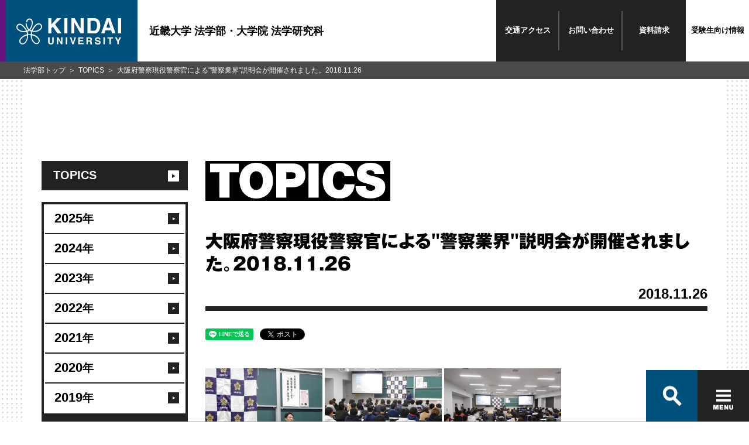

--- FILE ---
content_type: text/html
request_url: https://www.kindai.ac.jp/law/news/topics/2018/11/017627.html
body_size: 33477
content:
<!DOCTYPE html>
<html lang="ja">
<head>
  <meta charset="UTF-8">
<meta http-equiv="X-UA-Compatible" content="IE=edge">
<meta name="viewport" content="width=device-width,initial-scale=1.0">
  <title>大阪府警察現役警察官による"警察業界"説明会が開催されました。2018.11.26 | TOPICS | 近畿大学 法学部・大学院 法学研究科</title>

  
  <meta name="description" content="   2018年11月26日、大阪府警察官採用センターから担...">
  <meta property="og:description" content="   2018年11月26日、大阪府警察官採用センターから担..." />
  

  <meta name="keywords" content="近畿大学,近大,kindai University,KINDAI,近畿大学法学部,近大法学部,法学部,近畿大学大学院法学研究科,近大法学研究科,法学研究科,法律学科,政策法学科,司法コース,国際コース,行政コース,犯罪と非行と法,経済生活と法,会計・税務と法,まちづくりと法">
  <meta property="og:title" content="大阪府警察現役警察官による"警察業界"説明会が開催されました。2018.11.26 | TOPICS | 近畿大学 法学部・大学院 法学研究科" />
  <meta property="og:type" content="article" />
  <meta property="og:url" content="https://www.kindai.ac.jp/law/news/topics/2018/11/017627.html" />
  <meta property="og:image" content="https://www.kindai.ac.jp/law/img/ogimg/news/topics/ogp.jpg" />
  <meta property="og:site_name" content="近畿大学 法学部・大学院 法学研究科" />
  <!-- 共通 CSS START -->
<link rel="stylesheet" href="/v2/css/common/common.css" media="all">
<link rel="stylesheet" href="/v2/css/common/magnific-popup.css">
<!-- 共通 CSS END -->

  <!-- 個別 CSS START -->
  <link rel="stylesheet" href="/v2/css/news/style.css" media="all">
  <!-- 個別 CSS END -->
  <!-- 共通 JS START -->
<!-- 共通 JS END -->
  <!-- 個別 JS START -->
  <!-- 個別 JS END -->
<!-- Google Tag Manager -->
<script>(function(w,d,s,l,i){w[l]=w[l]||[];w[l].push({'gtm.start':
new Date().getTime(),event:'gtm.js'});var f=d.getElementsByTagName(s)[0],
j=d.createElement(s),dl=l!='dataLayer'?'&l='+l:'';j.async=true;j.src=
'https://www.googletagmanager.com/gtm.js?id='+i+dl;f.parentNode.insertBefore(j,f);
})(window,document,'script','dataLayer','GTM-PCPK8NN');</script>
<!-- End Google Tag Manager -->
</head>
<body class="_category_faculty-news_detail _category_faculty_law">
<!-- Google Tag Manager (noscript) -->
<noscript><iframe src="https://www.googletagmanager.com/ns.html?id=GTM-PCPK8NN"
height="0" width="0" style="display:none;visibility:hidden"></iframe></noscript>
<!-- End Google Tag Manager (noscript) -->

<!-- Google Tag Manager -->
<noscript><iframe src="//www.googletagmanager.com/ns.html?id=GTM-PQP67F" 
height="0" width="0" style="display:none;visibility:hidden"></iframe></noscript>
<script>(function(w,d,s,l,i){w[l]=w[l]||[];w[l].push({'gtm.start':
new Date().getTime(),event:'gtm.js'});var f=d.getElementsByTagName(s)[0],
j=d.createElement(s),dl=l!='dataLayer'?'&l='+l:'';j.async=true;j.src=
'//www.googletagmanager.com/gtm.js?id='+i+dl;f.parentNode.insertBefore(j,f);
})(window,document,'script','dataLayer','GTM-PQP67F');</script>
<!-- End Google Tag Manager -->

<header class="global_header">
  <div class="header_inner">
    <a href="/law/">
      <p class="header_logo">
        <span>
          <svg id="logo" xmlns="http://www.w3.org/2000/svg" viewBox="0 0 184 46">
            <defs></defs>
            <title>KINDAI UNIVERSITY</title>
            <path class="cls-1 logo-icon" d="M149.7,660.9a5.4,5.4,0,0,0-3.7-2.2,6.9,6.9,0,0,0-3.6.5,10.8,10.8,0,0,0-3.1,2.1,33,33,0,0,0-2.7,3l-1.4,1.9-.9,1.4-1,1.8-.8,1.7-1.2-.4-1.3-.7a15.3,15.3,0,0,0,2-2.8,19.7,19.7,0,0,0,1.6-3.7,23.3,23.3,0,0,0,1-5.9,9.7,9.7,0,0,0-.7-3.8,6.8,6.8,0,0,0-1.7-2.4,5.6,5.6,0,0,0-3.8-1.2,5.5,5.5,0,0,0-3.6,1.7,6.4,6.4,0,0,0-1.9,5h1.9a4.8,4.8,0,0,1,.6-2.5,4.3,4.3,0,0,1,2.8-2.1,3.4,3.4,0,0,1,3,.9c1.6,1.6,1.7,4,1.4,6.6a18,18,0,0,1-1.9,6.2,13.9,13.9,0,0,1-2.3,3.2,13.3,13.3,0,0,1-1.7-1.9,15.4,15.4,0,0,1-2.3-4.8,16.4,16.4,0,0,1-.5-3.7H122a16.5,16.5,0,0,0,3,9.3,15.3,15.3,0,0,0,1.9,2.2,15.6,15.6,0,0,1-2.4,1c-.2-.5-1.1-2.1-1.6-2.8s-1.6-2.2-2.3-3.1-2.1-2.3-2.8-3.1a15.8,15.8,0,0,0-2.1-1.6,9.2,9.2,0,0,0-2-.9,5.9,5.9,0,0,0-7.9,5.9,6,6,0,0,0,1.1,3.1,12.2,12.2,0,0,0,4.9,3.8,15.2,15.2,0,0,0,4.7,1.3,20.8,20.8,0,0,0,3.8.1,19.5,19.5,0,0,0,3.1-.4,15.3,15.3,0,0,1,.7,2.1,13.9,13.9,0,0,1,.3,2.2,17.4,17.4,0,0,0-5.7,2,26.5,26.5,0,0,0-4.5,3.5,12.6,12.6,0,0,0-2.8,3.8,8.3,8.3,0,0,0-.6,2.9A5.9,5.9,0,0,0,114,695c1.8.9,4.2.8,6.5-.9a12.3,12.3,0,0,0,4.2-5.5,21.9,21.9,0,0,0,1.4-5.3,30.7,30.7,0,0,0,.2-3.8,27.8,27.8,0,0,1,4.7-.1,29.2,29.2,0,0,0,.4,3.9,21.2,21.2,0,0,0,1.6,5.1,13.2,13.2,0,0,0,3.7,4.8,7.4,7.4,0,0,0,4.4,1.8,5.4,5.4,0,0,0,3.7-1.2,6,6,0,0,0,2-3.9,7,7,0,0,0-1.1-4.5,16,16,0,0,0-3.3-3.5,20.8,20.8,0,0,0-3.7-2.5,18.9,18.9,0,0,0-5.7-1.7,17.2,17.2,0,0,1,.8-4.3l2.8.3a18.7,18.7,0,0,0,5.1-.5,15.3,15.3,0,0,0,4.1-1.6,12.6,12.6,0,0,0,3.2-2.4,7.2,7.2,0,0,0,1.8-3,5.9,5.9,0,0,0-1.1-5.2m-30.4,11.2a14.4,14.4,0,0,1-7.5-1.6,9.4,9.4,0,0,1-3.7-3.3,3.8,3.8,0,0,1-.4-2.7,4.5,4.5,0,0,1,1.5-2.4c1.8-1.3,3.6-.8,5.3,0s3.7,3.3,5,4.7a26.1,26.1,0,0,1,3.2,4.9,16.5,16.5,0,0,1-3.2.4m4.8,11.8a16.4,16.4,0,0,1-1.7,5.2c-1.1,1.8-2.5,3.8-4.8,4.4a3.6,3.6,0,0,1-4.8-2.8c-.7-2.4,1.2-4.7,2.3-5.7a20.2,20.2,0,0,1,4.4-3.5,14.1,14.1,0,0,1,4.9-1.7,23.6,23.6,0,0,1-.3,4.2m6.9-6.4a42.3,42.3,0,0,0-4.8.1,20.4,20.4,0,0,0-1-4.5,12.3,12.3,0,0,0,3.3-1.6,11.9,11.9,0,0,0,3.4,1.6,22.3,22.3,0,0,0-.8,4.5m7.3,3.9A22.8,22.8,0,0,1,143,685a6.9,6.9,0,0,1,1.9,3.4,4.5,4.5,0,0,1-.7,3.3,3.4,3.4,0,0,1-3.1,1.5,6.6,6.6,0,0,1-4.3-2.3,12.3,12.3,0,0,1-2.8-4.7,20.1,20.1,0,0,1-1.1-6.5,17.1,17.1,0,0,1,5.5,1.8m7.1-11.8a15.1,15.1,0,0,1-6.9,2.2,16.7,16.7,0,0,1-4.2-.2,25.9,25.9,0,0,1,2.7-4.8l2.4-3a12.1,12.1,0,0,1,2.1-2,5.8,5.8,0,0,1,3.9-1.3,3.5,3.5,0,0,1,2.7,1.5,4.6,4.6,0,0,1,.9,2.2c.1,2-1.1,3.7-3.6,5.3" transform="translate(-105.8 -649.7)"/><polygon class="cls-1" points="55.9 0 61.4 0 61.4 11 71.6 0 78.8 0 67.9 10.9 79.4 26.6 72.2 26.6 64 15 61.4 17.7 61.4 26.6 55.9 26.6 55.9 0"/><rect class="cls-1" x="84.1" width="5.5" height="26.58"/><polygon class="cls-1" points="96.5 0 102.3 0 112.9 18.5 112.9 0 118.1 0 118.1 26.6 112.5 26.6 101.7 7.7 101.7 26.6 96.5 26.6 96.5 0"/><path class="cls-1" d="M246.3,650.3a8.8,8.8,0,0,1,4.5,3.4,11.8,11.8,0,0,1,1.9,4.3,20.6,20.6,0,0,1,.5,4.4,17.7,17.7,0,0,1-2.1,9,9.6,9.6,0,0,1-8.9,5H230.7V649.7h11.5a14,14,0,0,1,4.1.6m-10.2,4v17.4h5.1a5.5,5.5,0,0,0,5.5-3.9,13.6,13.6,0,0,0,.8-5.1,12.5,12.5,0,0,0-1.3-6.2q-1.3-2.2-5.1-2.2Z" transform="translate(-105.8 -649.7)"/><path class="cls-1" d="M264.3,649.7h6.3l9.4,26.6h-6l-1.8-5.5h-9.8l-1.8,5.5h-5.8Zm-.4,16.5h6.8l-3.4-10.5Z" transform="translate(-105.8 -649.7)"/><rect class="cls-1" x="178.5" width="5.5" height="26.58"/><path class="cls-1" d="M161.6,683.2h2.6v7.5a4.2,4.2,0,0,0,.3,1.8,2.5,2.5,0,0,0,4,0,4.2,4.2,0,0,0,.3-1.8v-7.5h2.6v7.5a6.3,6.3,0,0,1-.6,3q-1.1,2-4.3,2t-4.3-2a6.3,6.3,0,0,1-.6-3Z" transform="translate(-105.8 -649.7)"/><polygon class="cls-1" points="71.1 33.4 73.7 33.4 78.6 41.9 78.6 33.4 81 33.4 81 45.6 78.4 45.6 73.4 37 73.4 45.6 71.1 45.6 71.1 33.4"/><rect class="cls-1" x="86.8" y="33.4" width="2.5" height="12.25"/><polygon class="cls-1" points="102.1 33.4 104.7 33.4 100.6 45.6 98.1 45.6 94 33.4 96.7 33.4 99.4 42.7 102.1 33.4"/><polygon class="cls-1" points="117.8 35.6 111.3 35.6 111.3 38.2 117.3 38.2 117.3 40.3 111.3 40.3 111.3 43.4 118.1 43.4 118.1 45.6 108.8 45.6 108.8 33.4 117.8 33.4 117.8 35.6"/><path class="cls-1" d="M236.7,683.5a3,3,0,0,1,1.1.9,3.8,3.8,0,0,1,.6,1,3.4,3.4,0,0,1,.2,1.3,3.7,3.7,0,0,1-.4,1.7,2.5,2.5,0,0,1-1.5,1.2,2.3,2.3,0,0,1,1.2,1,4,4,0,0,1,.4,1.9v.8a6.2,6.2,0,0,0,.1,1.1,1,1,0,0,0,.5.7v.3H236l-.2-.7a6,6,0,0,1-.1-1.1v-1.1a2.3,2.3,0,0,0-.4-1.6,2.1,2.1,0,0,0-1.5-.4h-2.5v4.8h-2.5V683.2h5.9a5.4,5.4,0,0,1,1.9.3m-5.3,1.8v3.3h2.8l1.2-.2a1.4,1.4,0,0,0,.7-1.4,1.5,1.5,0,0,0-.7-1.5l-1.2-.2Z" transform="translate(-105.8 -649.7)"/><path class="cls-1" d="M246,691.6a2.5,2.5,0,0,0,.5,1.3,2.7,2.7,0,0,0,2.2.8l1.5-.2a1.4,1.4,0,0,0,1.1-1.4,1,1,0,0,0-.5-.9l-1.7-.6-1.3-.3a8.3,8.3,0,0,1-2.7-.9,3,3,0,0,1-1.2-2.6,3.5,3.5,0,0,1,1.2-2.7,5.2,5.2,0,0,1,3.6-1.1,5.5,5.5,0,0,1,3.3,1,3.6,3.6,0,0,1,1.5,3h-2.5a1.8,1.8,0,0,0-1-1.6,3.4,3.4,0,0,0-1.5-.3,2.9,2.9,0,0,0-1.6.4,1.3,1.3,0,0,0-.6,1.1,1.1,1.1,0,0,0,.6,1l1.6.5,2.1.5a5.4,5.4,0,0,1,2.1.9,3,3,0,0,1,1.1,2.5,3.5,3.5,0,0,1-1.3,2.8,5.5,5.5,0,0,1-3.7,1.1,6,6,0,0,1-3.8-1.1,3.6,3.6,0,0,1-1.4-3Z" transform="translate(-105.8 -649.7)"/><rect class="cls-1" x="152.9" y="33.4" width="2.5" height="12.25"/><polygon class="cls-1" points="169.8 33.4 169.8 35.6 166.1 35.6 166.1 45.6 163.5 45.6 163.5 35.6 159.8 35.6 159.8 33.4 169.8 33.4"/><polygon class="cls-1" points="181.1 33.4 184 33.4 179.9 41.1 179.9 45.6 177.3 45.6 177.3 41.1 173.1 33.4 176.1 33.4 178.7 38.7 181.1 33.4"/>
          </svg>
        </span>
      </p>
      <p class="header_title">近畿大学 法学部・大学院 法学研究科</p>
    </a>
    <nav class="header_links">
      <ul>
        <li><span><a href="/law/access/">交通<br class="only-sp">アクセス</a></span></li>
        <li><span><a href="/law/contact/">お問い<br class="only-sp">合わせ</a></span></li>
        <li><span><a href="https://kindai.jp/members/element/" target="_blank">資料<br class="only-sp">請求</a></span></li>
        <li><strong><a href="/law/admissions/">受験生<br class="only-sp">向け情報</a></strong></li>
      </ul>
    </nav>
  </div><!-- /header_inner -->
</header>

<div class="global_container">
  <div class="global_body">
    <section>
      <div class="global_inner">
        <aside>
          <nav class="local_navigation-news">
  <ul>
    <li>
      <a href="/law/news/topics/"><span>TOPICS</span></a>

      <ul>        <li><a href="/law/news/topics/2025/"><span>2025<i>年</i></span></a></li>
        <li><a href="/law/news/topics/2024/"><span>2024<i>年</i></span></a></li>
        <li><a href="/law/news/topics/2023/"><span>2023<i>年</i></span></a></li>
        <li><a href="/law/news/topics/2022/"><span>2022<i>年</i></span></a></li>
        <li><a href="/law/news/topics/2021/"><span>2021<i>年</i></span></a></li>
        <li><a href="/law/news/topics/2020/"><span>2020<i>年</i></span></a></li>
        <li><a href="/law/news/topics/2019/"><span>2019<i>年</i></span></a></li>
        <li class="is-current"><a href="/law/news/topics/2018/"><span>2018<i>年</i></span></a></li>
        <li><a href="/law/news/topics/2017/"><span>2017<i>年</i></span></a></li>
        <li><a href="/law/news/topics/2016/"><span>2016<i>年</i></span></a></li>
        <li><a href="/law/news/topics/2015/"><span>2015<i>年</i></span></a></li>
        <li><a href="/law/news/topics/2014/"><span>2014<i>年</i></span></a></li>

      </ul>
    </li>
    <li>
      <a href="/law/news/news-release/"><span>NEWS RELEASE</span></a>
    </li>
    <li>
      <a href="/law/news/media/"><span>MEDIA</span></a>
    </li>
    <li>
      <a href="/law/news/event/"><span>EVENT</span></a>
    </li>
  </ul>
  <ul>
    <li>
      <a href="/law/news/event/student-prize/"><span>学生懸賞論文</span></a>
    </li>
  </ul>
</nav>

        </aside>
        <main>
          <div class="news-detail">
            <h2 class="ttl-cmn-page ttl-has-link">
              <span class="only-pc"><img src="/v2/img/common/ttl_page_topics.svg" alt="TOPICS"></span><span class="only-sp"><img src="/v2/img/common/ttl_page_topics.svg" alt="TOPICS"></span>
            </h2>
            <div class="box-title">
              <h3 class="ttl-box-title">大阪府警察現役警察官による"警察業界"説明会が開催されました。2018.11.26</h3>
              <div class="box-cmn-utility">
                <p class="txt-cmn-date">2018.11.26</p>
                <ul class="list-cmn-tag">






                </ul>
              </div><!-- /box-cmn-utility -->
            </div><!-- /box-title -->
<ul class="list-cmn-sns">
  <li><div class="line-it-button" data-lang="ja" data-type="share-a" data-url="https://www.kindai.ac.jp/law/news/topics/2018/11/017627.html" style="display: none;"></div></li>
  <li><a href="https://twitter.com/share" data-url="https://www.kindai.ac.jp/law/news/topics/2018/11/017627.html" class="twitter-share-button" data-lang="ja">Tweet</a></li>
  <li><iframe src="https://www.facebook.com/plugins/share_button.php?href=https://www.kindai.ac.jp/law/news/topics/2018/11/017627.html&width=104&layout=button_count&action=like&size=small&show_faces=false&share=false&height=21&appId" width="104" height="21" style="border:none;overflow:hidden" scrolling="no" frameborder="0" allowfullscreen="true" allow="autoplay; clipboard-write; encrypted-media; picture-in-picture; web-share"></iframe></li>
  <li><a href="http://b.hatena.ne.jp/entry/" class="hatena-bookmark-button" data-hatena-bookmark-layout="basic-label-counter" data-hatena-bookmark-lang="ja" title="このエントリーをはてなブックマークに追加"><img src="https://b.st-hatena.com/images/entry-button/button-only@2x.png" alt="このエントリーをはてなブックマークに追加" width="20" height="20" style="border: none;" /></a></li>
  <li><div class="g-plusone" data-size="medium" data-annotation="inline" data-width="300"></div></li>
</ul>
            <section class="sec-news-detail">

<p><a href="https://www.kindai.ac.jp/law/news/event/_upload/37840156a7a5f4bef03ba59d1f16d6d8d53252d9.jpg"><img alt="1.jpg" src="https://www.kindai.ac.jp/law/news/event/assets_c/2019/04/37840156a7a5f4bef03ba59d1f16d6d8d53252d9-thumb-300xauto-16216.jpg" width="200" height="225" class="mt-image-none" style="" /></a> <a href="https://www.kindai.ac.jp/law/news/event/_upload/bb1eba7735faf6cab2d36b9c3271dee72d15f62a.jpg"><img alt="2.jpg" src="https://www.kindai.ac.jp/law/news/event/assets_c/2019/04/bb1eba7735faf6cab2d36b9c3271dee72d15f62a-thumb-300xauto-16215.jpg" width="200" height="225" class="mt-image-none" style="" /></a> <a href="https://www.kindai.ac.jp/law/news/event/_upload/3.jpg"><img alt="3.jpg" src="https://www.kindai.ac.jp/law/news/event/assets_c/2019/04/3-thumb-300xauto-16214.jpg" width="200" height="225" class="mt-image-none" style="" /></a></p>

<p>2018年11月26日、大阪府警察官採用センターから担当者の方をお招きし、「大阪府警察現役警察官による"警察業界"説明会」を開催しました。</p>

<p>まず、大阪府警察官採用センター室長越智慶司警視から、警察の仕事のやりがいや意義について、ご自身の体験を踏まえてお話いただきました。</p>

<p>次に、大阪府警察を構成する各部門とその業務内容、また大阪府警察の昇任制度・研修制度・福利厚生などについて、担当者の方からご説明いただきました。</p>

<p>警察学校の教育カリキュラムや年間スケジュールなどについて解説したDVDを鑑賞したあと、<a href="https://www.kindai.ac.jp/law/">近畿大学法学部</a>卒の警察官の方にご登壇いただき、警察官を目指したきっかけ、交番勤務でのエピソード、警察官志望者に向けてのアドバイスなどについて話していただきました。最後に、警察行政職の職務内容や受験状況などについて、担当者の方からご説明いただきました。</p>

<p>会場はほぼ満席となり、125名の出席者は真剣な眼差しで説明に聞き入っていました。</p>

<p>大阪府警察の担当者の方には、説明会終了後も学生からの質問に丁寧にお答えいただき、警察官を目指す学生にとってはたいへん貴重な機会となりました。</p>

<p>警察という職業は<a href="https://www.kindai.ac.jp/law/">近畿大学法学部</a>生の就職先の中で大きな割合を占めています。なかでも大阪府警察は採用者数が多く、2017年度卒業生のうち19名が大阪府警察に採用されています。</p>

<p>今回の説明会をきっかけとして、法学部生の皆さんが警察の仕事について理解を深め、自分の進路について考える際に選択肢の一つとして検討してくれることを期待しています。</p>

            </section><!-- /sec-news-detail -->
<ul class="list-cmn-sns">
  <li><div class="line-it-button" data-lang="ja" data-type="share-a" data-url="https://www.kindai.ac.jp/law/news/topics/2018/11/017627.html" style="display: none;"></div></li>
  <li><a href="https://twitter.com/share" data-url="https://www.kindai.ac.jp/law/news/topics/2018/11/017627.html" class="twitter-share-button" data-lang="ja">Tweet</a></li>
  <li><iframe src="https://www.facebook.com/plugins/share_button.php?href=https://www.kindai.ac.jp/law/news/topics/2018/11/017627.html&width=104&layout=button_count&action=like&size=small&show_faces=false&share=false&height=21&appId" width="104" height="21" style="border:none;overflow:hidden" scrolling="no" frameborder="0" allowfullscreen="true" allow="autoplay; clipboard-write; encrypted-media; picture-in-picture; web-share"></iframe></li>
  <li><a href="http://b.hatena.ne.jp/entry/" class="hatena-bookmark-button" data-hatena-bookmark-layout="basic-label-counter" data-hatena-bookmark-lang="ja" title="このエントリーをはてなブックマークに追加"><img src="https://b.st-hatena.com/images/entry-button/button-only@2x.png" alt="このエントリーをはてなブックマークに追加" width="20" height="20" style="border: none;" /></a></li>
  <li><div class="g-plusone" data-size="medium" data-annotation="inline" data-width="300"></div></li>
</ul>
          </div><!-- /news-detail -->
        </main>
      </div><!--global_inner-->
    </section>
  </div><!-- /global_body -->
  <nav class="global_breadCrumb">
    <ul>
      <li><a href="/law/">法学部トップ</a></li>
      <li><a href="/law/news/topics/">TOPICS</a></li>
      <li>大阪府警察現役警察官による"警察業界"説明会が開催されました。2018.11.26</li>
    </ul>
  </nav><!-- /global_breadCrumb -->
</div><!--container-->
<footer class="footer footer-academics">
  <div id="search-container" class="c-search only-pc">
    <div class="c-search-box-wrap">
      <script>
        (function() {
          var cx = '001018550326328477338:2m0mtt2r1ms';
          var gcse = document.createElement('script');
          gcse.type = 'text/javascript';
          gcse.async = true;
          gcse.src = 'https://cse.google.com/cse.js?cx=' + cx;
          var s = document.getElementsByTagName('script')[0];
          s.parentNode.insertBefore(gcse, s);
        })();
      </script>
      <gcse:searchbox-only resultsUrl="/law/results.html" queryParameterName="q"></gcse:searchbox-only>
      <span id="btn-close" class="c-search-close"></span>
      <ul class="c-search-box-result">
        <li><a href="#">オープンキャンパス</a></li>
        <li><a href="#">OPAC</a></li>
        <li><a href="#">オリエンテーション</a></li>
        <li><a href="#">OFFICE</a></li>
        <li><a href="#">大阪</a></li>
        <li><a href="#">オープンキャンパス申し込み</a></li>
        <li><a href="#">応援団</a></li>
      </ul>
    </div>
  </div>
  <div id="footer-nav" class="footer-inner">
    <div class="c-nav-box-wrap">
      <form action="/law/result.html">
        <div class="c-nav-box">
          <div id="nav-search-btn" class="c-nav-box-item c-search-btn">
            <label class="sp-unit">
              <gcse:searchbox-only resultsUrl="/law/results.html" queryParameterName="q"></gcse:searchbox-only>
            </label>
            <button class="ico-search-btn" type="button"></button>
          </div>
          <button id="btnHamburger" class="c-nav-box-item c-hamburger-btn" type="button">
            <span class="c-hamburger-btn-item c-hamburger-btn-border"></span>
            <span class="c-hamburger-btn-item c-hamburger-btn-border"></span>
            <span class="c-hamburger-btn-item c-hamburger-btn-border"></span>
            <span class="c-hamburger-btn-item c-hamburger-btn-text"></span>
          </button>
        </div><!--c-nav-box-->
      </form>
    </div><!--c-nav-box-wrap-->
    <div id="footer-toggle">
      <div class="footer-card-wrap">
        <p class="footer-card-title">近畿大学 法学部・大学院 法学研究科</p>
        <ul class="footer-card footer-card-academics">
          <li class="footer-card-item footer-card-item-01">
            <a href="/law/about/">
              <figure class="footer-card-image"><img src="/law/img/common/footer_pic_01.jpg" alt="法学部/大学院"></figure>
              <div class="footer-card-detail">
                <picture>
                  <source media="(max-width: 767px)" srcset="/law/img/common/footer_ttl_01_sp.svg">
                  <img src="/law/img/common/footer_ttl_01_pc.svg" alt="01.法学部/大学院">
                </picture>
              </div>
            </a>
          </li>
          <li class="footer-card-item footer-card-item-02">
            <a href="/law/department/">
              <figure class="footer-card-image"><img src="/law/img/common/footer_pic_02.jpg" alt="法律学科案内"></figure>
              <div class="footer-card-detail">
                <picture>
                  <source media="(max-width: 767px)" srcset="/law/img/common/footer_ttl_02_sp.svg">
                  <img src="/law/img/common/footer_ttl_02_pc.svg" alt="02.法律学科案内">
                </picture>
              </div>
            </a>
          </li>
          <li class="footer-card-item footer-card-item-03">
            <a href="/law/campus-life/">
              <figure class="footer-card-image"><img src="/law/img/common/footer_pic_03.jpg" alt="学生生活"></figure>
              <div class="footer-card-detail">
                <picture>
                  <source media="(max-width: 767px)" srcset="/law/img/common/footer_ttl_03_sp.svg">
                  <img src="/law/img/common/footer_ttl_03_pc.svg" alt="03.学生生活">
                </picture>
              </div>
            </a>
          </li>
          <li class="footer-card-item footer-card-item-04">
            <a href="/law/career/">
              <figure class="footer-card-image"><img src="/law/img/common/footer_pic_04.jpg" alt="キャリア"></figure>
              <div class="footer-card-detail">
                <picture>
                  <source media="(max-width: 767px)" srcset="/law/img/common/footer_ttl_04_sp.svg">
                  <img src="/law/img/common/footer_ttl_04_pc.svg" alt="04.キャリア">
                </picture>
              </div>
            </a>
          </li>
          <li class="footer-card-item footer-card-item-05">
            <a href="/law/research-and-education/">
              <figure class="footer-card-image"><img src="/law/img/common/footer_pic_05.jpg" alt="研究/教育"></figure>
              <div class="footer-card-detail">
                <picture>
                  <source media="(max-width: 767px)" srcset="/law/img/common/footer_ttl_05_sp.svg">
                  <img src="/law/img/common/footer_ttl_05_pc.svg" alt="05.研究/教育">
                </picture>
              </div>
            </a>
          </li>
          <li class="footer-card-item footer-card-item-06">
            <a href="/law/admissions/">
              <figure class="footer-card-image"><img src="/law/img/common/footer_pic_06.jpg" alt="入試情報"></figure>
              <div class="footer-card-detail">
                <picture>
                  <source media="(max-width: 767px)" srcset="/law/img/common/footer_ttl_06_sp.svg">
                  <img src="/law/img/common/footer_ttl_06_pc.svg" alt="06.入試情報">
                </picture>
              </div>
            </a>
          </li>
        </ul>
      </div><!--footer-card-wrap-->
      <div class="footer-area">
        <div class="footer-site-map-wrap">
          <div class="footer-site-map">
            <div class="footer-links-wrap">
              <ul class="footer-links">
                <li class="footer-links-item"><a href="/law/for-graduate/"><i class="ico"></i>卒業生向けサービス</a></li>
                <li class="footer-links-item"><a href="/law/for-students/"><i class="ico"></i>在学生向け情報</a></li>
                <li class="footer-links-item"><a href="/law/contact/"><i class="ico"></i>お問い合わせ</a></li>
                <li class="footer-links-item"><a href="/law/access/"><i class="ico"></i>交通アクセス</a></li>
                <li class="footer-links-item"><a href="/english/" target="_blank"><i class="ico"></i>English</a></li>
              </ul>
              <ul class="footer-links">
                <li class="footer-links-item"><a href="/site-policy/" target="_blank"><i class="ico"></i>このサイトについて</a></li>
                <li class="footer-links-item"><a href="/privacy-policy/" target="_blank"><i class="ico"></i>個人情報の取り扱い</a></li>
                <li class="footer-links-item"><a href="/law/sitemap/"><i class="ico"></i>サイトマップ</a></li>
              </ul>
            </div><!--footer-links-wrap-->
            <div class="footer-info-wrap">
              <div class="footer-info">
                <address class="footer-address">
                  <p>近畿大学法学部（東大阪キャンパス）</p>
                  <p>〒577-8502 大阪府東大阪市<br class="only-tab">小若江3-4-1</p>
                  <p><a href="tel:0643073041">TEL (06)4307-3041</a></p>
                </address>
                <div class="footer-global">
                  <p class="footer-global-title"><span>近畿大学 公式サイトホームへ</span></p>
                  <a href="/"><svg id="logo" class="header-logo-image" xmlns="http://www.w3.org/2000/svg" viewBox="0 0 184 46"><defs></defs><title>KINDAY UNIVERSITY</title><path class="cls-1 icon" d="M149.7,660.9a5.4,5.4,0,0,0-3.7-2.2,6.9,6.9,0,0,0-3.6.5,10.8,10.8,0,0,0-3.1,2.1,33,33,0,0,0-2.7,3l-1.4,1.9-.9,1.4-1,1.8-.8,1.7-1.2-.4-1.3-.7a15.3,15.3,0,0,0,2-2.8,19.7,19.7,0,0,0,1.6-3.7,23.3,23.3,0,0,0,1-5.9,9.7,9.7,0,0,0-.7-3.8,6.8,6.8,0,0,0-1.7-2.4,5.6,5.6,0,0,0-3.8-1.2,5.5,5.5,0,0,0-3.6,1.7,6.4,6.4,0,0,0-1.9,5h1.9a4.8,4.8,0,0,1,.6-2.5,4.3,4.3,0,0,1,2.8-2.1,3.4,3.4,0,0,1,3,.9c1.6,1.6,1.7,4,1.4,6.6a18,18,0,0,1-1.9,6.2,13.9,13.9,0,0,1-2.3,3.2,13.3,13.3,0,0,1-1.7-1.9,15.4,15.4,0,0,1-2.3-4.8,16.4,16.4,0,0,1-.5-3.7H122a16.5,16.5,0,0,0,3,9.3,15.3,15.3,0,0,0,1.9,2.2,15.6,15.6,0,0,1-2.4,1c-.2-.5-1.1-2.1-1.6-2.8s-1.6-2.2-2.3-3.1-2.1-2.3-2.8-3.1a15.8,15.8,0,0,0-2.1-1.6,9.2,9.2,0,0,0-2-.9,5.9,5.9,0,0,0-7.9,5.9,6,6,0,0,0,1.1,3.1,12.2,12.2,0,0,0,4.9,3.8,15.2,15.2,0,0,0,4.7,1.3,20.8,20.8,0,0,0,3.8.1,19.5,19.5,0,0,0,3.1-.4,15.3,15.3,0,0,1,.7,2.1,13.9,13.9,0,0,1,.3,2.2,17.4,17.4,0,0,0-5.7,2,26.5,26.5,0,0,0-4.5,3.5,12.6,12.6,0,0,0-2.8,3.8,8.3,8.3,0,0,0-.6,2.9A5.9,5.9,0,0,0,114,695c1.8.9,4.2.8,6.5-.9a12.3,12.3,0,0,0,4.2-5.5,21.9,21.9,0,0,0,1.4-5.3,30.7,30.7,0,0,0,.2-3.8,27.8,27.8,0,0,1,4.7-.1,29.2,29.2,0,0,0,.4,3.9,21.2,21.2,0,0,0,1.6,5.1,13.2,13.2,0,0,0,3.7,4.8,7.4,7.4,0,0,0,4.4,1.8,5.4,5.4,0,0,0,3.7-1.2,6,6,0,0,0,2-3.9,7,7,0,0,0-1.1-4.5,16,16,0,0,0-3.3-3.5,20.8,20.8,0,0,0-3.7-2.5,18.9,18.9,0,0,0-5.7-1.7,17.2,17.2,0,0,1,.8-4.3l2.8.3a18.7,18.7,0,0,0,5.1-.5,15.3,15.3,0,0,0,4.1-1.6,12.6,12.6,0,0,0,3.2-2.4,7.2,7.2,0,0,0,1.8-3,5.9,5.9,0,0,0-1.1-5.2m-30.4,11.2a14.4,14.4,0,0,1-7.5-1.6,9.4,9.4,0,0,1-3.7-3.3,3.8,3.8,0,0,1-.4-2.7,4.5,4.5,0,0,1,1.5-2.4c1.8-1.3,3.6-.8,5.3,0s3.7,3.3,5,4.7a26.1,26.1,0,0,1,3.2,4.9,16.5,16.5,0,0,1-3.2.4m4.8,11.8a16.4,16.4,0,0,1-1.7,5.2c-1.1,1.8-2.5,3.8-4.8,4.4a3.6,3.6,0,0,1-4.8-2.8c-.7-2.4,1.2-4.7,2.3-5.7a20.2,20.2,0,0,1,4.4-3.5,14.1,14.1,0,0,1,4.9-1.7,23.6,23.6,0,0,1-.3,4.2m6.9-6.4a42.3,42.3,0,0,0-4.8.1,20.4,20.4,0,0,0-1-4.5,12.3,12.3,0,0,0,3.3-1.6,11.9,11.9,0,0,0,3.4,1.6,22.3,22.3,0,0,0-.8,4.5m7.3,3.9A22.8,22.8,0,0,1,143,685a6.9,6.9,0,0,1,1.9,3.4,4.5,4.5,0,0,1-.7,3.3,3.4,3.4,0,0,1-3.1,1.5,6.6,6.6,0,0,1-4.3-2.3,12.3,12.3,0,0,1-2.8-4.7,20.1,20.1,0,0,1-1.1-6.5,17.1,17.1,0,0,1,5.5,1.8m7.1-11.8a15.1,15.1,0,0,1-6.9,2.2,16.7,16.7,0,0,1-4.2-.2,25.9,25.9,0,0,1,2.7-4.8l2.4-3a12.1,12.1,0,0,1,2.1-2,5.8,5.8,0,0,1,3.9-1.3,3.5,3.5,0,0,1,2.7,1.5,4.6,4.6,0,0,1,.9,2.2c.1,2-1.1,3.7-3.6,5.3" transform="translate(-105.8 -649.7)"/><polygon class="cls-1" points="55.9 0 61.4 0 61.4 11 71.6 0 78.8 0 67.9 10.9 79.4 26.6 72.2 26.6 64 15 61.4 17.7 61.4 26.6 55.9 26.6 55.9 0"/><rect class="cls-1" x="84.1" width="5.5" height="26.58"/><polygon class="cls-1" points="96.5 0 102.3 0 112.9 18.5 112.9 0 118.1 0 118.1 26.6 112.5 26.6 101.7 7.7 101.7 26.6 96.5 26.6 96.5 0"/><path class="cls-1" d="M246.3,650.3a8.8,8.8,0,0,1,4.5,3.4,11.8,11.8,0,0,1,1.9,4.3,20.6,20.6,0,0,1,.5,4.4,17.7,17.7,0,0,1-2.1,9,9.6,9.6,0,0,1-8.9,5H230.7V649.7h11.5a14,14,0,0,1,4.1.6m-10.2,4v17.4h5.1a5.5,5.5,0,0,0,5.5-3.9,13.6,13.6,0,0,0,.8-5.1,12.5,12.5,0,0,0-1.3-6.2q-1.3-2.2-5.1-2.2Z" transform="translate(-105.8 -649.7)"/><path class="cls-1" d="M264.3,649.7h6.3l9.4,26.6h-6l-1.8-5.5h-9.8l-1.8,5.5h-5.8Zm-.4,16.5h6.8l-3.4-10.5Z" transform="translate(-105.8 -649.7)"/><rect class="cls-1" x="178.5" width="5.5" height="26.58"/><path class="cls-1" d="M161.6,683.2h2.6v7.5a4.2,4.2,0,0,0,.3,1.8,2.5,2.5,0,0,0,4,0,4.2,4.2,0,0,0,.3-1.8v-7.5h2.6v7.5a6.3,6.3,0,0,1-.6,3q-1.1,2-4.3,2t-4.3-2a6.3,6.3,0,0,1-.6-3Z" transform="translate(-105.8 -649.7)"/><polygon class="cls-1" points="71.1 33.4 73.7 33.4 78.6 41.9 78.6 33.4 81 33.4 81 45.6 78.4 45.6 73.4 37 73.4 45.6 71.1 45.6 71.1 33.4"/><rect class="cls-1" x="86.8" y="33.4" width="2.5" height="12.25"/><polygon class="cls-1" points="102.1 33.4 104.7 33.4 100.6 45.6 98.1 45.6 94 33.4 96.7 33.4 99.4 42.7 102.1 33.4"/><polygon class="cls-1" points="117.8 35.6 111.3 35.6 111.3 38.2 117.3 38.2 117.3 40.3 111.3 40.3 111.3 43.4 118.1 43.4 118.1 45.6 108.8 45.6 108.8 33.4 117.8 33.4 117.8 35.6"/><path class="cls-1" d="M236.7,683.5a3,3,0,0,1,1.1.9,3.8,3.8,0,0,1,.6,1,3.4,3.4,0,0,1,.2,1.3,3.7,3.7,0,0,1-.4,1.7,2.5,2.5,0,0,1-1.5,1.2,2.3,2.3,0,0,1,1.2,1,4,4,0,0,1,.4,1.9v.8a6.2,6.2,0,0,0,.1,1.1,1,1,0,0,0,.5.7v.3H236l-.2-.7a6,6,0,0,1-.1-1.1v-1.1a2.3,2.3,0,0,0-.4-1.6,2.1,2.1,0,0,0-1.5-.4h-2.5v4.8h-2.5V683.2h5.9a5.4,5.4,0,0,1,1.9.3m-5.3,1.8v3.3h2.8l1.2-.2a1.4,1.4,0,0,0,.7-1.4,1.5,1.5,0,0,0-.7-1.5l-1.2-.2Z" transform="translate(-105.8 -649.7)"/><path class="cls-1" d="M246,691.6a2.5,2.5,0,0,0,.5,1.3,2.7,2.7,0,0,0,2.2.8l1.5-.2a1.4,1.4,0,0,0,1.1-1.4,1,1,0,0,0-.5-.9l-1.7-.6-1.3-.3a8.3,8.3,0,0,1-2.7-.9,3,3,0,0,1-1.2-2.6,3.5,3.5,0,0,1,1.2-2.7,5.2,5.2,0,0,1,3.6-1.1,5.5,5.5,0,0,1,3.3,1,3.6,3.6,0,0,1,1.5,3h-2.5a1.8,1.8,0,0,0-1-1.6,3.4,3.4,0,0,0-1.5-.3,2.9,2.9,0,0,0-1.6.4,1.3,1.3,0,0,0-.6,1.1,1.1,1.1,0,0,0,.6,1l1.6.5,2.1.5a5.4,5.4,0,0,1,2.1.9,3,3,0,0,1,1.1,2.5,3.5,3.5,0,0,1-1.3,2.8,5.5,5.5,0,0,1-3.7,1.1,6,6,0,0,1-3.8-1.1,3.6,3.6,0,0,1-1.4-3Z" transform="translate(-105.8 -649.7)"/><rect class="cls-1" x="152.9" y="33.4" width="2.5" height="12.25"/><polygon class="cls-1" points="169.8 33.4 169.8 35.6 166.1 35.6 166.1 45.6 163.5 45.6 163.5 35.6 159.8 35.6 159.8 33.4 169.8 33.4"/><polygon class="cls-1" points="181.1 33.4 184 33.4 179.9 41.1 179.9 45.6 177.3 45.6 177.3 41.1 173.1 33.4 176.1 33.4 178.7 38.7 181.1 33.4"/></svg></a>
                </div>
              </div><!--footer-info-->
            </div><!--footer-info-wrap-->
          </div><!--footer-site-map-->
        </div><!--footer-site-map-wrap-->
      </div><!--footer-area-->
    </div><!--c-nav-box-wrap-->
  </div><!--footer-inner-->
  <p class="footer-copyright">
    <small>(C)KINDAI UNIVERSITY All Rights Reserved.</small>
  </p>
</footer>

<script type="text/javascript" src="//typesquare.com/accessor/apiscript/typesquare.js?5cd0e24e27904a488b0c0deaac1e02ec" charset="utf-8"></script>
<script src="/v2/js/common/jquery.js"></script>
<script src="/v2/js/common/tab.js"></script>
<script src="/v2/js/common/picturefill.js"></script>
<script src="/v2/js/common/jquery.matchHeight-min.js"></script>
<script src="/v2/js/common/jquery.magnific-popup.min.js"></script>
<script src="/v2/js/common/jquery.marquee.min.js"></script>
<script src="/v2/js/common/common.js"></script>
<script src="/v2/js/common/suggest.js" async defer></script>
<script src="/v2/js/common/popular.js" async defer></script>
<script src="https://d.line-scdn.net/r/web/social-plugin/js/thirdparty/loader.min.js" async defer></script>
<script>!function(d,s,id){var js,fjs=d.getElementsByTagName(s)[0],p=/^http:/.test(d.location)?'http':'https';if(!d.getElementById(id)){js=d.createElement(s);js.id=id;js.src=p+'://platform.twitter.com/widgets.js';fjs.parentNode.insertBefore(js,fjs);}}(document, 'script', 'twitter-wjs');</script>
<script src="https://apis.google.com/js/platform.js" async defer>
  {lang: 'ja'}
</script>
<script type="text/javascript" src="https://b.st-hatena.com/js/bookmark_button.js" charset="utf-8" async></script>

<!-- 個別 JS START -->
<!-- 個別 JS END -->
<script type="text/javascript">

  var _gaq = _gaq || [];
  _gaq.push(['_setAccount', 'UA-17639262-1']);
  _gaq.push(['_trackPageview']);

  (function() {
    var ga = document.createElement('script'); ga.type = 'text/javascript'; ga.async = true;
    ga.src = ('https:' == document.location.protocol ? 'https://ssl' : 'http://www') + '.google-analytics.com/ga.js';
    var s = document.getElementsByTagName('script')[0]; s.parentNode.insertBefore(ga, s);
  })();

</script>
<script type="text/javascript" src="/js/tracking.js"></script> 
</body>
</html>


--- FILE ---
content_type: text/html; charset=utf-8
request_url: https://accounts.google.com/o/oauth2/postmessageRelay?parent=https%3A%2F%2Fwww.kindai.ac.jp&jsh=m%3B%2F_%2Fscs%2Fabc-static%2F_%2Fjs%2Fk%3Dgapi.lb.en.2kN9-TZiXrM.O%2Fd%3D1%2Frs%3DAHpOoo_B4hu0FeWRuWHfxnZ3V0WubwN7Qw%2Fm%3D__features__
body_size: 161
content:
<!DOCTYPE html><html><head><title></title><meta http-equiv="content-type" content="text/html; charset=utf-8"><meta http-equiv="X-UA-Compatible" content="IE=edge"><meta name="viewport" content="width=device-width, initial-scale=1, minimum-scale=1, maximum-scale=1, user-scalable=0"><script src='https://ssl.gstatic.com/accounts/o/2580342461-postmessagerelay.js' nonce="DqJ-F0LCL6AlVh9vuwdqhw"></script></head><body><script type="text/javascript" src="https://apis.google.com/js/rpc:shindig_random.js?onload=init" nonce="DqJ-F0LCL6AlVh9vuwdqhw"></script></body></html>

--- FILE ---
content_type: text/plain;;charset=UTF-8
request_url: https://d3pj3vgx4ijpjx.cloudfront.net/accessor_ja/mkfontdl?condition=b9e75e2c51675cf2b935b25cb50db46e&eid=5cd0e24e27904a488b0c0deaac1e02ec&location=https%3A%2F%2Fwww.kindai.ac.jp%2Flaw%2Fnews%2Ftopics%2F2018%2F11%2F017627.html&bw[name]=Chrome&bw[ftf]=0&bw[os]=Macintosh&fonts[family]=Gothic%20MB101%20Heavy&fonts[str]=LjDov5Hnlb%2FlpKflrabms5Xpg6jjg7vpmaLnoJTnqbbnp5HpmKrlupzorablr5%2Fnj77lvbnlrpjjgavjgojjgosi5qWt55WM6Kqs5piO5Lya44GM6ZaL5YKs44GV44KM44G%2B44GX44Gf44CCMjE4Ng%3D%3D
body_size: 12859
content:
{"name":"Gothic MB101 Heavy","res":"@font-face {\nfont-family: 'Gothic MB101 Heavy';\n        font-weight: Bold;\n        src: url(data:font\/woff;base64,[base64]\/7gAMnZoZWEAACQEAAAAJAAAACQJxxH1dm10eAAAJCgAAABeAAAAXhIUBe8AAQAAAAoAnAG+AAZERkxUACZjeXJsADhncmVrAEpoYW5pAFxrYW5hAG5sYXRuAIAABAAAAAD\/\/wAEAAAABgAMABIABAAAAAD\/\/wAEAAEABwANABMABAAAAAD\/\/wAEAAIACAAOABQABAAAAAD\/\/wAEAAMACQAPABUABAAAAAD\/\/wAEAAQACgAQABYABAAAAAD\/\/wAEAAUACwARABcAGGhhbHQAkmhhbHQAmGhhbHQAnmhhbHQApGhhbHQAqmhhbHQAsHBhbHQAtnBhbHQAvHBhbHQAwnBhbHQAyHBhbHQAznBhbHQA1HZoYWwA2nZoYWwA4HZoYWwA5nZoYWwA7HZoYWwA8nZoYWwA+HZwYWwA\/[base64]\/wb+DAABAAEACwABAAgABP4MAAEAAQAKAAEAAAAGABIAIgAwAEIAUgBkAAEACgAF\/sX9igABAAEACwABAAgABP5fAAEAAQAKAAEACgAF\/8j\/kAABAAIADgARAAEACgAF\/9L\/pAABAAEADQABAAoABf\/k\/8gAAQACABIAEwABAAoABQABABMAAQABAAwAAQAAAAIACgAYAAEACAAI\/gwAAQABAC0AAQAKAAoA+v4MAAEAAQALAAEAAAADAAwAHAAqAAEACgAKATv9igABAAEACwABAAgACP5fAAEAAQAtAAEACgAKAAn\/7gABAAEAEAAAAAEAAAAKACwAOgABa2FuYQAIAAoAAUpBTiAAEgAA\/\/8AAQAAAAD\/\/wABAAAAAXZlcnQACAAAAAEAAAABAAQAAQABAAEACAACAAgAAQAtAAEAAQAKAAMDzQMgAAUABAKKAlgAAABLAooCWAAAAV4AMgFZAAACCwgAAAAAAAAAAAAC1yrHHBEAAAASAAAAAE1SU1cAIAAg\/\/8DcP+IA+gEwgF+IAIAnwAAAAACPwMUAAAAIAAIAAAAAgAAAAMAAAAUAAMAAQAAABQABAFoAAAAVgBAAAUAFgAgACIALgAyADYAOACgMAAwAjBMMFUwVzBfMGswfjCIMIww+08aUKxZJ1tmW5hb316cX3lmDmltbNVz\/nVMdX94FHnRenaKrItmj9GQ6JWLliqWYv\/\/AAAAIAAiAC4AMAA2ADgAoDAAMAIwTDBVMFcwXzBrMH4wiDCLMPtPGlCsWSdbZluYW99enF95Zg5pbWzVc\/51THV\/eBR50Xp2iqyLZo\/RkOiVi5YqlmL\/\/\/\/h\/+D\/1f\/U\/9H\/0P9h0AnQCM\/[base64]\/\/AAp4AXV5CZwb1ZlnvXollW6pJJVKrbt0t45W65b6vu\/7tt2+D3y0jW0waxsbMIdxjMHY+CAJAYwJGOIAQ0JgOcw5TC4CmZDMLGTZZJfsZjMzWTK5llm6er9XUhuW3a36SSVVPZW+4\/\/\/f997RSmoQ0vH8ALeTWFKSakpHWWkKIvIiQhxCFXfD9GfLJrQauldNITSiw+Sd+m70rv0Brz7Mzv6E3roszfQW+iiVJLW4xapSVpNUTSVRP+K3sZBuC9LUQgH5B29HZmLDEdWhHFQ+gnKkBdcpFooilqkXoWxVJEP5BdfhY3co3bpd\/S7uIGyUE4YlhFsgo23ssqAPxLO54qFYkHwc9ZshsuhW06Ppe3BnRNnzkwuRMXp\/h233nobbpjK9G+\/\/te7pqZ2\/Zcju1blkpeWqCWEJPg3RN0Hb5+CfVqKErlAHm4Ge5ZDsfMNrpJbo\/sm+uw+ld6etgQ\/+yUZXwsGEVtCMF6sjIb3fC4SDvhZJRuALyJYSOyTd5F+Z3Fe4U4dCJ7Imm1Gx9CYU6\/4GaNvRczzE+WMZ2Jf0u5E+yZKa1a71gQEr9vuiBecg5O131\/TvmFFOZAfivHBL8TAT5FQBcLV\/ytk\/x\/hIOcQWMNbBVs2U7GOfvN9lhNTxWBSNbX1uqmYjV8xe88D87uDkTWj2w\/Mjkk\/zwX8NWJXh2hzhOkZXu8Qo4d6Ov3FXMMt4yNrrv8PuzZua0iXc9Jlrzcb88dS3nDcHacgV8vZ8VJJqhls+3J2wFSSJWIUiUrE\/0Wz8JfNbMs629tnX3pptr3dmYny5V0TB06smi7zv93lc6djNYGAI97kj0TE5rIvEvGhJ8z2xrUb22dn2zeubbSbLbbS2K72dHfb\/GjJ9ouVdbyVq6mrt3PS+4KjXHQKgquUdwkEUy1Lb6N56mPAuRfQVrVtGVHCl6x6tzkeStUW22LwXhAFS43N7bdZa2wfL58stcRDneQsuebxCVYKoT3Up\/R+miJMIpj9ImLRX0sRfzycaYz4EyGaSoTIp3g4V4r6SURdS3+LP8YbqBI1Sc3DryGDVUSxcKNlcIGxOcCdnOEqAgM0G44QUCpZcggtj4WTBKGRogAvmwDILFYObBj5kf15i1Vlwp2xfo\/F5G6r25IJWHrsTpPTwNrMRWb4wcatc1PWmom23HBLmc4ncz0j4SZnuCHnjt7MxGvHcqFAQGEYL\/rZgEqM0nvx\/pW1jE6PQ50Gzreice3kxPlSVKNjB+ZNnGdLfWLQbpH+8c\/pxPXPJ\/rtnud0Rr03M7V3YDhi1a5qxsH4dCrdrmiLZfMNfA1zqT5fVggKoQe4N7v0Cj6Cu6g6iInsSEH2wiawMvmquLIKV5UBMBeOkFigC7X2N7SeW0fr80NfW7Ow5+DJntpEsLDzuhv4Xbc9uOb+xvFvdDX4Ihf\/Nv0ifXjtgGd4qK5hoiFf\/trMtd2cNeK1+cLzY87ajlvGmiYNibao\/rIS7Lmy9BL+Fm6igqCVy1lZBjckQQ40gVSFAPncq++4HGql0enIZHIbV7u5wXz3tpOXLrUILEMzuMmB9TpVvv\/yXXeGQ678rbWhLfm9c\/tvTc\/UbWiZOZcdBWQ4l57D38RDlIfKU20QhUJx+X9Z+Khkv5B\/wAUiCiAHQ7ZAqAqCRSnHKw+UREmd9lUrT1sQmuvXdpzddqpz69R0yNm0U+MPt9I\/RMzEkYsjQYux7h6X1bd650ol3bJi7ua5O+fp8wM7\/IxOh7V9LGN0PmGzSQ\/9c11k95WpeQX9HUbC9WIhbaw1hzyBzqGEXzCrdOjQ7KzReAn4AJ50L\/0UX8ZFyk1Fqdar8QN7CXzlyMFnQLOsHSECcjgJwWSXvSj+H84de8bqamM51sh48m6bB12w6j0eFZpsaXj1ENLe+Jt8TH2\/ze0eOrpNg0ZPnG8p1NhwsZlVG9iX3gml3Ho3G41nW6ZTjNab7zp\/+uS5kIvxrZhyMP\/kqfX71Bp337TCrLdbE6Eo6C\/ox3VLr+Gv4UFqiloHeciHI9VEAOXAVj4cIObJOQER5olD4Evk82RAkclkcxF\/1UNIHg8lDHzPA1OVbL5YtIQDIJXyuQJ6mla8arEwaDrWnWDsW55A6MI4bnsW0a\/sTzUEmlpT+JcLQ9EaW7blK020Gm1I+K\/1q0y3WVMql9aK7nmGO\/tgwDvSnzYoaUT\/[base64]\/kISySnI8uf1v6q+IE+yJwQMj0TEK19NxjZGnhST2RMTndsy58bWD9XardnSTHu5XzDrHfHw6P7tU1M3zd14ML3lFNrA2mu8QT2fsmJMh7XmGxxnQqZVg9fcMZ\/IhHkovl2Jek+kTc0Fks3RwHj7puOt113Xblct\/sHHmV1GjQW0Kbj07\/F7uJfqglwIV02X8SSzi6SDlOU8lH0W8AkiWijm8kYaPChC5xLJgOO5Yq6Ka3R\/Yd+G9qiX0zrrO\/VBp3d0oj0aMmq85fsQy6KXlAhuc2THFqQ47HRzmsFZhC8LVjV9JHVNsbar\/vBEQ6Z\/eLXbms2lJ+JnV9fUPTnxZF+nQRU4WI8zGe2xzXdHkRs\/xyvydzuttFGnSVMMZOIS\/iVwrIcaoEaoaYoKVUlGyERQUygGSB8YjnABThTYbF7IQJnls3yAF\/OBvJJlbUJehG+ERhW3A\/58HmfzgRBfKILf2Uw+RwfHeUEYbF\/l6+0NplwWNOitm2Yd51FjHj1wWaj5+ay0bhAnmLSebrqL49l8p9rsGli59fCnn0pP1ehCrCLwbxxjMij2D7TWtBcsgqc9Fp0Xs6W09L\/w0QI9qjBoNNGP16yZU92im+oduu+r\/FyCmw2Wtn6EBhOZ861zf3mdjg5Doij90tP4bTwD\/kLVr5CnGJDVI8QRFslVr+IlVxRYaFgVIBay\/5WYBPJZcJtEh4QKkqyEcKCfjKzL5gqptbrrc8OiCcVopr6uYdVCf9dlo9BrXvGo9JFFZzQ6L3rd6fRUy4E7giVT9u8ublIatIZQz83ox6u6i3X9+T4D6izV2ppRH2KSzT2du\/P9z2u0erXUYbjfLP32L41fMdeYAtJ3Ee6NjWfnHzzZqlT09NA9B1iFTmU0rwHdZCjF0sP4N3iWqoEaVpLRCamqWFyxGVImZwqcILUbwbdKIJQKueWPED4GIKtigESEgCAcof9VUnQ3lst7bri2\/CZnihz8ykav121o\/ZuO1YOD6Djuq3UmO3sTqvPSSotGp8Ue9dGg\/R08KX14UilwYvM2N+f0oH+Zmo7VrKr3To+uMdMalSY\/NC14ElGxZnfd3HBZegb3pf2t4eYBjdlP201PKFpazp41KEINWEUjp4OiFJRm6XH8AS5TKSoLOthIKhtSsldRS\/wkuVk+FgG2XGDZQYJiIWwBcLL5AK\/gs3kxAMn7fSyfMQlqjWOqLm8IiKH7HcOzWrfL+\/h+\/Do2\/7Q4M99diLRsxI95W7Nnz37zDCqfld4+cwbdnUmqsNag7QhsHo3xHr\/XVro56RFrI07fKhpdkuaigZCmdcScoaX\/hA6iHGpMwLYpmUxSMFfLLT2LvwueBKm47E2Fg1SFdPks6AYQjFCLkC2Qh1wQ13jikKgIWIGGWQxeCDAA5pEVltqywDeQHE4MVS+9L\/IRw9hqegT9bmDt2rt7azblQ3rrw+iy9CfU2oSav38jbK+gy+X4VhzXKDwGjtVIf0DGg7BpbXy0aa8Amdq9O7\/37\/\/+7HjGzKqm8Z3SuXt02GpGF0RxMoDoz\/48aef6ZmkFozSjbR+Rk3IFTy1dxi\/i9ZSf6gNlIe25LCWg6LLk50XYhUIRDlCZWJFHWZl9BIxZgrpqVrNAQogDV7mqpEfL\/jFoRWKWuM\/CKxRIuhMd6DLbpA\/R7\/OptRzqXdx0wl04ZXX6DDnXDYyrlX2CC\/rtxy8svvzw7eHA3ZmEeGLLhGCg0cgIpkGI+VNlhd56fE19t+4U7WjtLtpjGVEwKuq2WuoVagtqFKVPjh1Dpu5wa27WRDgWW\/obfAW6RAHmy14KvFUQA8HMqj6StAF\/4AxYjuAlAAfpZ6VvP3EC7X2ed6G9F6QO9NkT0rfR84tX7kJ8LERv\/ac+hUGn8f73j2PS409kszQTDN6UIb2QlvIsPYnfgUgeom6jTlLnqa9TD1EXqcepp6i3qB8DA74gRlVRiwDLBUDOVZEiMZdpL0tWOAKIIlgCkQ5HxDzEFuY5EPVq1y\/\/TEnuQW4tQMtUzQZv5eE2V3NDhpAfhSNG2i8LSxY+hyM2oZVGVQhGgGcR4JwlAwNZtli1kKCBFWEsqfZQ3QhJiwX6g3r7ds7KqHzRlUljvkArUUato297ZbPJplDVJ0I6s6W5QxMM5Sa29Yw7Qv3P3ogeSYppURoyYsTbu\/[base64]\/[base64]\/CaGgkr6DWdWkZ2GuQ8dH5ztcvWONF9Gu5ww0Y+2qCZvULOIMi1ewrTa8Fev\/UcM2+kN6wY\/vLUUdLqvF59IUrK38kFXDu1pM30L\/s2O8lR9wJ\/AZxhuy2lhOc6+bVbMKJWpp6LQU+rjwR+0Y0QyrU13sdtZYBa0qNYsNrhh0sb6lZ4CTYzA\/gRUEshAAslVR6Gq1JfJW2YFd0DbI1CItFIkHcKJ6rHYSQAagq5KFd1AOeSeVGShZpJ\/qG57JjThG5nozF6\/\/Rrn8woL0G3RQ+i2ySy9cYtU\/3GC0nfTWJLofsFojD\/H29qifPa\/3aNlN77Aa+tvSi8gm\/Q4dWPzPSKO4GevR5aQvqO3N+fKJ2DOPb+oYjaXHb7Qv2Pdx\/M1ObznawC2wSKtVd+9QIr2e7dQP2lJYZcC84WY9z+yDkTeiZxmbjnUyBENGUPn38TyoYEzuqmQl5KrlCjKd50AhviBQsIQH0SKxEkSOhM2W9QHSRDKNJ5JAeqoI\/CAfoP3ogXsu7tROxaGoJi2m27r69g9tVBjUxuGFbc1madW22Qb\/xDYWUXR3uMkUR4P7I0rp8B0t44l6VZ3BoFZ16Cedq+mpc9KTaObDI6LRpBqe7NuNElZGa\/[base64]\/s\/1g9p2O+ZlWrjWc7P\/8mqm7ZLYgw9LB29SL\/5mHSUPv7ZdnzunsWj9EHyov+up9NE6wxYyWxryCG7qtweCPNCU5PKbJyx6TK+xn6TszfIIL2WhXedVtXr3FDnZH2cAOt5O53OAYMmTbPa\/EuJQPNFwSfOe72L9\/FvvLHG4UDmqYfzR\/KyMlFQYV\/HeaqeykEXS3q8LEcEhQQPAkCaImjmAjxBzHIxY+X4LveufFaO2KDJdXlE1dGdQm8ns9lvFNViuKcUOJ48h9li41CdqD+MnkZCNiuJSfrR6QlpbOHRM985deo7Z6QpdJk5vfbanjpLagsSMDsUmPp3MwNw6fgzz4CNSsDEI\/hXoKThagdXpOZACZQy9AnkwRLSfcLEu9LwyNJakdBmGtTSUi2QxB0kt3mZYmXRBZwiSgtokbFCXKYPssaVLzsn9jQm7Urcjj49pFDqnCpWE5\/UcZzHOzEgthy9Bd90Rd6kGPQ2EyYNHdw90cVwGkWksWFoaAbNfEvxXq6tbC\/FW41Gum3xtVN6huG5roSvrTZqNKpNw48m4wi9HYttrt0cR9ajJw7zTLZk4k0em9FrvqjQXjhx9ORJ4j299B38FvC+ixqFVdRZ6hpqB+RJdgOSA0ciBJX0QKZIlioVQ1ieQy4LYPVYLR9AmBCI3vI3AD3RSkzYQ\/aKaBZI6OhPHoTtJ1LxfqxUqa2OCwa9VWcO9dXVmx\/6qplvfthq73lIqJE26+x6xWvSylJYc6ikd2sCW7du\/WEDw2jcOrVOXzP+163ozvC2yLbIAR7Nwa1UYa90CL1hMsKDDv\/cpq2TCYvKoNVOnmCRwahcf0gF2NZ+X2TUWsbG7tjR7LYp1AbGcigcPhmJoKk3EbL2uq0KhUanuTIpTUciZN6SA\/14H9dTCXi6QOYtsPJRVUESGfIibAcnry5jV6bchN889McKWR6KpNv6wsQatzWuKKWG+0cH3G3OwMDo9oAj2NTijfRqLMj2NdTaQuul+1E6KEiX+FC56O6wRH3qxZ8FjBkD63ysnC5O1fX2J2PJuljJeeDOLVd+sOfYvtXD8RJdikkf4JvS6fvW1v43z56ZYCb1cddgx\/BfTvX1f\/AyjszBEyzj0qOwdtBP9coVcD1o4fXUAepW6i7w7CoFlkWvIu1XewJ5EQHwAaJXIQWZ2FSKAszGKxMFUg+qEwUZDCEYQyayRAoIlorQVZNgQUygpwCYkNhAmCotKQQUogqn0CQeWpHqyhRq7d1Wq7u1v06lx4yC9Rc6W9aj7d\/jBbTQEvSOjMwLbrvGVTPSMdNaWDOx4rDBnAi1G81atUPNw5re12dU6K5CQHo6EUUKe+p0Yoxh9klnTpjx\/0A05zx6bUjN8ZJIwyaYbKb1Kjs2mjijrWlFsZx0JEX3gEpZaLb4DEaEMdOYFIvvpBkQScPrnvLGvFtIRh1afU9mTbx0fVvrIYcjqIV11F7GqPQEmpQs\/n7EG7T77YiuK+VPqrRerZXWYCaDFelEQ\/xYncbmp2lM0zaTYN+sdtB6ndkKMxUWupTHIEvzgLfK\/HICatdK4OnV6RTEC+hGIglJg6lWdUF0Wavkfo+TEyAnFWpPdd4QAloC3UlNgjoEGJWRyovok765WOL2lqwu4lDMtqXOGOw14cmDVg6zONavURnCtshEa439wGbOkdgfTh3PfgX1bJY+yqLxtxbzqF56T0S7pNMi+SS\/0mhHX33fwADL6\/HozjqFxpRrlM7+yGIQw2FbszfPaZyuLGLdCj33wZ5ATTRYh7b98xbjwAC6bnYWhXc4bnBtd10Daz\/s0kX8C1jt8oH\/n\/drnysTadYq+gJyu6G+Y90jQ8mdO2cKd\/zV5rAnrmxrcUoPo30vCw60gF7ZNb5vsHlNbuf0ht8tpHzeVNddY\/OX\/iuLjDr25UtkjqgCxr8O\/xaDGjZOKgO0cwDXqhZeZfznU0ZRvl6RORBA3hoiRe5zMlTpAI02oF1eh1NUKINe1rudD6k0PG8qjY5nDVq080XOjoYX371Dq8UmY0L5o+HMTfSe6WmOjwRauAjSGflcwKJkPvzwSc4u\/bnkmc34Y+gbWGHSqqVWVK\/SeOxv3REz33B47Rt\/HFbqNZrw6ZxCrcYI14zrzKsPX9DET0pv+p2iRo28iWJUo2GN\/3LyWlarMvxqfDrs2d4JFZKlotAjvwsxcMIaQAyeKjXDyjVZeQPHqs5W2yO5sss+AWcJIBGZPAPSLIAwC1kfkHURWE1OFYq4srAYCaO9Z9dP6VxaY5dkHeDE8blTT\/Our9aYR4441NAgv\/Do7kcf3f1ztKLXObi9WNzFeh95pGDo4g2ltI3+4+0eRm1UeMLHjqUaHLfPKYxGzdPpcs1EWvqZdK3Ph1Tr1tH7yntePH7XXDrNTNX\/iP7963vGlqhPcaY8FYEcY+h9f4pHZT2fJLwCkZL1qCLqSrZSxisyJjcEkLqr3R9ZOYRKCbwhSS4AJsnPMBlXgSchpT+CK+fpnwRrjifzRfdYv8HW1L7zBa1Oq2MCJrM7ill3SM2+9oe3337KpqTNv\/41Ukj\/VuvOdUiulYPp9PhEYzieMjlDtd50N9axhuT6saJvZP09Tc7e0sr59mAsljZorTziLA9izOqKq+3Cudmzx5XIqGKQau3Z2XMW1LOdpd9N95YHR3OL9eW124fcDrf6\/tOszqCmv11s7yu350idyyw9hZ+Bvi0IT50ScvdGwQQR2iBwMeAPVJ+mAoYJziv1QNYTAeJClrKW163Q9+rQj+O1e1ljMRJ0qfAD9nJTS8vIbPnk6APo9ndOkE0yjML28upH0f5FdtjrmVqp0SnNN21fsaa2J5JbVTNEX3hj7Bfjz69ceWwVYSSCVZR\/wJOAwjFY614HOCTAIlWiEmFikNyzELugmJCJrXhVD8kY2GVBXDa\/2o9wkDFIfADUA35W4bnsHfoQ3dRpT9elxPrBjg7h0LFN9\/oaHrNYarP3rrqV05oROmYxsUraFQ451YKtwZFb6fX06jj7VC5pcej0VmZhvrW+ZdOrtamEU9Ic1bpWX1db3o+eLLX2dKZNBl4x2iOMtEUmG+9CUybjZN01j\/U6xPxNev7ndqulwQ1rdCuCfpZx2FtuWJdorY\/znoBCqVHrpVeQMdpYypw+nQ6EUnRjh0JjUNwx05tcSdH0CdqKn8SZypP7Lz9Z\/\/KTe+z+\/zy6x5n\/69k9eaLv8dkt\/[base64]\/[base64])\n;}\n"}

--- FILE ---
content_type: image/svg+xml
request_url: https://www.kindai.ac.jp/law/img/common/footer_ttl_01_pc.svg
body_size: 3278
content:
<svg id="レイヤー_1" data-name="レイヤー 1" xmlns="http://www.w3.org/2000/svg" viewBox="0 0 170.6 19.2"><defs><style>.cls-1{fill:#fff;}</style></defs><title>01_法学部_トップ_pc [更新済み]</title><path class="cls-1" d="M55.1,12.7l1.2,1.8-2.8.4,1.6-3.5c.2,0,.8-.1.8-.4h5.2V8H55.9V6.2h4.5v-3H55.9V1.3c.4-.1.6-.2.6-.4S56.3.6,56,.6H52.6V3.2H48.7v3h3.9V8H47.8v3h3.8a32.9,32.9,0,0,1-1.8,4.2H47.7l.7,3.1c.1.1.1.4.3.4a.9.9,0,0,0,.5-.3l3.5-.5,5-.9a8.9,8.9,0,0,1,.7,1.8l3-1.5a29.1,29.1,0,0,0-3.6-6.1ZM43.3,2.8a23.7,23.7,0,0,1,3.3,2.6,18.8,18.8,0,0,1,1.9-2.6A14,14,0,0,0,45.2.4Zm1.5,16,.4.2c.1,0,.2-.1.2-.3v-.4c1.2-2.7,1.9-4.7,2.3-5.9A8.3,8.3,0,0,1,45,10.5a28.7,28.7,0,0,1-2.8,6.7ZM42.2,7.7a21.6,21.6,0,0,1,3.5,2.4,23.6,23.6,0,0,1,1.7-2.6,27.1,27.1,0,0,0-3.5-2.4Z"/><path class="cls-1" d="M80.8,14.5V11.6H74.3A24.9,24.9,0,0,0,77.5,9L76.4,7.1H66.6V9.9h5.8a2.8,2.8,0,0,1-.8.6H70.3v1.2H62.8v2.9h7.5v.4c0,.9,0,1.1-.6,1.1H67.4a7.6,7.6,0,0,1,1,3.1c3.7,0,5.2-.1,5.2-2.5v-2ZM67.6,3.7l1.1-.6A13.8,13.8,0,0,0,66.8.3L64,1.6a15,15,0,0,1,1.5,2.1H62.9V9.2H66V6.5H77.6V9.2h3.1V3.7H78l1.2-1.8c.3,0,.7-.1.7-.4s-.2-.2-.4-.3L76.2.2a30.7,30.7,0,0,1-2,3.5H71.8L73.4,3a19.8,19.8,0,0,0-1.8-3L68.7,1.1a11.5,11.5,0,0,1,1.6,2.6Z"/><path class="cls-1" d="M92.7,1V18.9h3.2V14.8a5.6,5.6,0,0,1,.8,2.7c.8,0,4.3-.2,4.3-3.8a9,9,0,0,0-2.1-5.6A55.4,55.4,0,0,0,101,2.2L99.5,1Zm4.6,2.9a20.3,20.3,0,0,1-1.4,3.9V3.9ZM95.9,9c.4.5,1.8,2.5,1.8,4.1s0,1-1.1,1h-.7ZM89,2.2V1.3a.6.6,0,0,0,.6-.5c0-.2-.3-.3-.4-.3H85.7V2.2H82.9V4.8h1.7L83,5.3a16.4,16.4,0,0,1,1,2.2H82.5v2.7h9.8V7.5H90.9l.5-1.4c.3-.1.6-.1.6-.4s-.1-.2-.2-.3l-1.7-.6H92V2.2Zm-.4,2.6a17.5,17.5,0,0,1-.7,2.7H85.3L86.9,7A8.5,8.5,0,0,0,86,4.8ZM83,10.9v8h3.3v-.7h2.2v.7h3.3v-8Zm5.5,2.7v1.9H86.3V13.6Z"/><path class="cls-1" d="M104.6,17.3l6.5-16.1h-2.8l-6.4,16.1Z"/><path class="cls-1" d="M119.2,8.4c-1,3.6-3.8,6.2-7.6,7.6a10.1,10.1,0,0,1,2.3,3.1,16,16,0,0,0,7.5-6.8,18.1,18.1,0,0,0,7.1,6.9,8.5,8.5,0,0,1,2.4-3.2c-2.1-.9-5.2-2.6-7.4-7.6h7V5h-7.2V1.3c.2-.1.5-.2.5-.4s-.4-.3-.5-.3L119.6.4V5h-7.4V8.4Z"/><path class="cls-1" d="M150.1,14.5V11.6h-6.4A30.2,30.2,0,0,0,146.8,9l-1-1.9H136V9.9h5.8a5.5,5.5,0,0,1-.8.6h-1.4v1.2h-7.4v2.9h7.4v.4c0,.9,0,1.1-.6,1.1h-2.2a9.4,9.4,0,0,1,.9,3.1c3.8,0,5.2-.1,5.2-2.5v-2ZM136.9,3.7l1.1-.6A12.6,12.6,0,0,0,136.2.3l-2.8,1.3a12,12,0,0,1,1.4,2.1h-2.6V9.2h3.2V6.5h11.5V9.2h3.2V3.7h-2.7l1.1-1.8c.3,0,.7-.1.7-.4s-.2-.2-.3-.3l-3.4-1a30.7,30.7,0,0,1-2,3.5h-2.3l1.5-.7a10.9,10.9,0,0,0-1.8-3L138,1.1a23.8,23.8,0,0,1,1.7,2.6Z"/><path class="cls-1" d="M161.9,12.3h2.3v4.5c0,.9.2,2,2.1,2h1.8c2.1,0,2.4-1.6,2.5-3.6a5.1,5.1,0,0,1-2.3-1.2c-.1.5-.2,1.8-.6,1.8s-.3-.3-.3-.4V12.3h2.7V9.4H158.8v1.5a8.4,8.4,0,0,0-1.2-3.1c.1-.4.8-2.5,1-3V6.6h1.5V8.5h8.2V6.6H170V2h-4.2V1.2c.3-.1.5-.2.5-.4s-.3-.3-.5-.3h-3.4V2h-3L158.3.9h-6.2v18h3V13.7a7.9,7.9,0,0,1,.6,2.1,3.2,3.2,0,0,0,2.7-1.1,3.7,3.7,0,0,0,.5-2.4h1.5a5.1,5.1,0,0,1-.6,2.2,4.8,4.8,0,0,1-3.4,2.2,5.8,5.8,0,0,1,2,2.4,6.8,6.8,0,0,0,5.1-5.7c.1,0,.5-.1.5-.4s-.4-.3-.5-.4Zm-.1-7.5h4.9v.9h-4.9Zm-6-1a12.8,12.8,0,0,1-.7,3v-3Zm-.7,4.9a6.7,6.7,0,0,1,.9,3.1.7.7,0,0,1-.7.8h-.2Z"/><path class="cls-1" d="M4.5,9.9c0-1.8.1-4.8,2.6-4.8S9.6,8.2,9.6,9.9,9.4,14.8,7,14.8,4.5,11.7,4.5,9.9ZM0,9.9c0,6.5,4,8.6,7,8.6s7.1-2.1,7.1-8.6S10,1.4,7,1.4,0,3.5,0,9.9Z"/><path class="cls-1" d="M21.6,18.3h5V1.6H22.7c-.2,2.7-2.6,3.7-5,3.6V8.7h3.9Z"/><path class="cls-1" d="M32.4,18.3h4.9V13.5H32.4Z"/></svg>

--- FILE ---
content_type: image/svg+xml
request_url: https://www.kindai.ac.jp/law/img/common/footer_ttl_03_pc.svg
body_size: 2414
content:
<svg id="academics-3" xmlns="http://www.w3.org/2000/svg" viewBox="0 0 121.5 19.1"><defs><style>.cls-1{fill:#fff;}</style></defs><title>footer3</title><path class="cls-1" d="M559.8,463.2v-2.9h-6.5a26.1,26.1,0,0,0,3.1-2.6l-1-1.9h-9.8v2.8h5.8l-.8.6h-1.3v1.2h-7.5v2.9h7.5v.4c0,.9,0,1-.6,1h-2.3a9.2,9.2,0,0,1,1,3.1c3.7,0,5.2-.1,5.2-2.4v-2Zm-13.2-10.8,1.1-.6a12.4,12.4,0,0,0-1.9-2.8l-2.8,1.3a11.8,11.8,0,0,1,1.4,2.2H542v5.4h3.1v-2.7h11.5v2.7h3.2v-5.4h-2.7l1.1-1.9c.3,0,.7-.1.7-.4s-.2-.2-.3-.3l-3.3-1a36.2,36.2,0,0,1-2,3.5h-2.3l1.6-.8a14.2,14.2,0,0,0-1.8-3l-2.9,1.1a15.1,15.1,0,0,1,1.6,2.7Z" transform="translate(-497.9 -448.7)"/><path class="cls-1" d="M567.1,452.5l.6-1.7c.2,0,.5-.1.5-.4s-.1-.3-.5-.4l-3.3-.7a18.9,18.9,0,0,1-3.5,7.5,9.3,9.3,0,0,1,2.9,1.7,18.4,18.4,0,0,0,2-3.1h3.8V458h-4.9v3h4.9v3.1h-7.9v3.1h18.3v-3.1H573V461h4.6v-3H573v-2.4h6.1v-3.1H573V450c.4-.3.5-.3.5-.5s-.3-.3-.5-.3h-3.5v3.3Z" transform="translate(-497.9 -448.7)"/><path class="cls-1" d="M586.9,452.5l.6-1.7c.2,0,.5-.1.5-.4s-.1-.3-.5-.4l-3.3-.7a18.9,18.9,0,0,1-3.5,7.5,9.3,9.3,0,0,1,2.9,1.7,18.4,18.4,0,0,0,2-3.1h3.8V458h-4.9v3h4.9v3.1h-7.9v3.1h18.3v-3.1h-6.8V461h4.6v-3h-4.6v-2.4h6.1v-3.1h-6.1V450c.4-.3.5-.3.5-.5s-.3-.3-.5-.3h-3.5v3.3Z" transform="translate(-497.9 -448.7)"/><path class="cls-1" d="M614.6,452.5a24.7,24.7,0,0,0,3.4-.8l.5.2a.3.3,0,0,0,.3-.3.5.5,0,0,0-.1-.4l-2-2.3a26.9,26.9,0,0,1-8.7,1.3h-1.1a13.3,13.3,0,0,1,1.1,2.9l3.3-.2v1.3h-5v3h5v1.7h-4.2v8.6h3.2v-.7h5.1v.7h3.2v-8.6h-4.1v-1.7h4.8v-3h-4.8ZM610.3,464v-2.3h5.1V464Zm-8.7-12.6a20.6,20.6,0,0,1,3.3,2.4,18.5,18.5,0,0,1,1.8-2.7,21.3,21.3,0,0,0-3.4-2.2Zm-.9,5.1a21.5,21.5,0,0,1,3.3,2.4l1.7-2.6a26,26,0,0,0-3.5-2.3Zm2.9,11.1h.4a.3.3,0,0,0,.3-.3l-.2-.5a42.3,42.3,0,0,0,2.4-5.5,12.2,12.2,0,0,1-2.6-2,26.8,26.8,0,0,1-3,6.4Z" transform="translate(-497.9 -448.7)"/><path class="cls-1" d="M502.4,458.6c0-1.8.1-4.9,2.5-4.9s2.5,3.1,2.5,4.9-.1,4.9-2.5,4.9S502.4,460.4,502.4,458.6Zm-4.5,0c0,6.5,4,8.5,7,8.5s7-2.1,7-8.5-4-8.5-7.1-8.5S497.9,452.2,497.9,458.6Z" transform="translate(-497.9 -448.7)"/><path class="cls-1" d="M518.6,455.8a2,2,0,0,1,2.3-2.1c1,0,2.2.4,2.2,1.5s-1.3,1.5-2.3,1.5h-1.4v3.3h1.4c1.1,0,2.2.3,2.2,1.7s-.9,1.9-2.2,1.9a2.4,2.4,0,0,1-2-.7,2.6,2.6,0,0,1-.6-2h-4.5c-.1,1.2-.1,6.5,7.3,6.5,5.4,0,6.9-3.2,6.9-5.3,0-3.7-2.7-3.7-2.7-3.9h0c0-.1,2.2-.1,2.2-3.6,0-1.4-1.6-4.3-6.4-4.3a8.1,8.1,0,0,0-4.8,1.4,5.3,5.3,0,0,0-2.1,4.4Z" transform="translate(-497.9 -448.7)"/><path class="cls-1" d="M530.2,467h4.9v-4.8h-4.9Z" transform="translate(-497.9 -448.7)"/></svg>